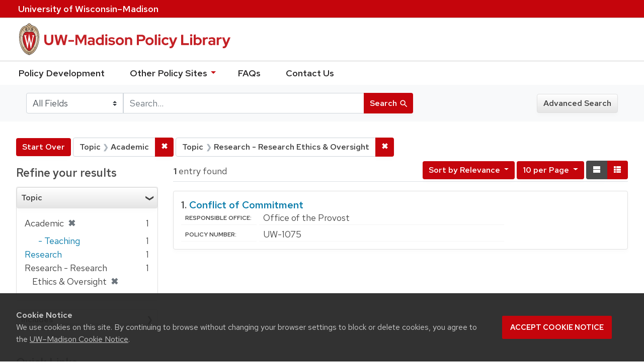

--- FILE ---
content_type: text/html; charset=utf-8
request_url: https://policy.wisc.edu/?f%5Bcategory_ssim%5D%5B%5D=Academic&f%5Bcategory_ssim%5D%5B%5D=Research+-+Research+Ethics+%26+Oversight&q=&search_field=all+fields&sort=score+desc%2C+policytitle_ssi+asc&view=list
body_size: 22238
content:

<!DOCTYPE html>
<html class="no-js" lang="en">
  <head>
    <meta charset="utf-8">
    <meta http-equiv="Content-Type" content="text/html; charset=utf-8">
    <meta name="viewport" content="width=device-width, initial-scale=1, shrink-to-fit=no">
    <meta http-equiv="X-UA-Compatible" content="IE=edge">
    <title>Topic: Academic and Research - Research Ethics &amp; Oversight - UW-Madison Policy Library Search Results</title>
    <link href="https://policy.wisc.edu/library/opensearch.xml" title="UW-Madison Policy Library" type="application/opensearchdescription+xml" rel="search" />
    <link rel="shortcut icon" type="image/x-icon" href="/assets/favicon-c706bf580891af91f8e187e953cf4daed10e1f2df0e20e627f3729c77d0cbc53.ico" />
    <link href="https://fonts.googleapis.com/icon?family=Material+Icons" rel="stylesheet">
    <link rel="stylesheet" crossorigin href="https://cdn.wisc.cloud/fonts/uw-rh/fonts-woff2.0.0.1.css">
    <link rel="stylesheet" media="all" href="/assets/application-6fbb13c2047d9296329fe3f63bb3c7874811807675deef9e78a3f4def9f0158b.css" />
    <script src="/assets/application-58c7e1ba8818f8859bdb2072b8f925105e0acdbf8c7c938258b44bef2cd3e6d4.js"></script>
    <meta name="csrf-param" content="authenticity_token" />
<meta name="csrf-token" content="t26MoPS5/qoH6lTiM4OkLFUiiqa/vegMv1nT2WkX3DFn/AQND7OaEiEOarbrVoUNspRw2vAgdu+9/R1gu6gqWg==" />
      <meta name="totalResults" content="1" />
<meta name="startIndex" content="0" />
<meta name="itemsPerPage" content="10" />

  <link rel="alternate" type="application/rss+xml" title="RSS for results" href="/library.rss?f%5Bcategory_ssim%5D%5B%5D=Academic&amp;f%5Bcategory_ssim%5D%5B%5D=Research+-+Research+Ethics+%26+Oversight&amp;q=&amp;search_field=all+fields&amp;sort=score+desc%2C+policytitle_ssi+asc&amp;view=list" />
  <link rel="alternate" type="application/atom+xml" title="Atom for results" href="/library.atom?f%5Bcategory_ssim%5D%5B%5D=Academic&amp;f%5Bcategory_ssim%5D%5B%5D=Research+-+Research+Ethics+%26+Oversight&amp;q=&amp;search_field=all+fields&amp;sort=score+desc%2C+policytitle_ssi+asc&amp;view=list" />
  <link rel="alternate" type="application/json" title="JSON" href="/library.json?f%5Bcategory_ssim%5D%5B%5D=Academic&amp;f%5Bcategory_ssim%5D%5B%5D=Research+-+Research+Ethics+%26+Oversight&amp;q=&amp;search_field=all+fields&amp;sort=score+desc%2C+policytitle_ssi+asc&amp;view=list" />

      <script async src="https://www.googletagmanager.com/gtag/js?id=G-8GY8VWD8T5"></script>
      <script src="https://cdn.wisc.cloud/cookie-consent/uwcookieconsent.min.js"></script>
      <script>
        window.dataLayer = window.dataLayer || [];
        function gtag(){dataLayer.push(arguments);}
        gtag('js', new Date());
        gtag('config', 'G-8GY8VWD8T5', {'cookie_domain': 'policy.wisc.edu'});
      </script>
  </head>
  <body class="blacklight-catalog blacklight-catalog-index">
    <div id="skip-link">
      <a class="element-invisible element-focusable rounded-bottom py-2 px-3" data-turbolinks="false" href="#search_field">Skip to search</a>
      <a class="element-invisible element-focusable rounded-bottom py-2 px-3" data-turbolinks="false" href="#main-container">Skip to main content</a>
          <a class="element-invisible element-focusable rounded-bottom py-2 px-3" data-turbolinks="false" href="#documents">Skip to first result</a>

    </div>
    <nav class="navbar navbar-expand-md navbar-dark bg-dark topbar" role="navigation" aria-label="Utility menu">
  <div class="container">
    <a href="http://www.wisc.edu">University <span>of</span> Wisconsin–Madison</a>
  </div>
</nav>

<div id="mobile_nav" role="navigation" aria-hidden="false" aria-selected="true">
    <h1>UW&ndash;Madison Privacy Library</h1>
<nav>
    <ul>
        <li><a href="https://development.policy.wisc.edu">Policy Development</a></li>
        <li><a id="sub_nav" href='#' aria-expanded="false" aria-controls="sub_menu">Other Policy Sites <span class='material-icons'>chevron_right</span></a>
            <ul id="sub_menu">
                <li><a id="back_nav" href='#'><span class='material-icons'>chevron_left</span>Back</a>
                <li><a href="https://docs.legis.wisconsin.gov/statutes/statutes/36">Wisconsin Statutes</a></li>
                <li><a href="https://docs.legis.wisconsin.gov/code/admin_code/uws">University of Wisconsin System (UWS) Administrative Code</a></li>
                <li><a href="https://www.wisconsin.edu/regents/policies/">UW System Board of Regents Policies</a></li>
                <li><a href="https://www.wisconsin.edu/uw-policies/uw-system-administrative-policies/">UW System Administrative Policies &amp; Procedures</a></li>
            </ul>
        </li>
        <li><a href="https://development.policy.wisc.edu/frequently-asked-questions-faqs/">FAQs</a></li>
        <li><a href="https://development.policy.wisc.edu/contact-us/">Contact Us</a></li>
    </ul>
</nav>
</div>

<div class="main_nav logo-crest">
    <div id="mobile_overlay"></div>
    <div class="app_header container">
      <button id="menu_btn" aria-label="Hide/Show Site Menu" aria-expanded="false" aria-controls="mobile_nav"><span class="material-icons">menu</span></button>
      <h1 class="primary_logo"><a data-turbolinks="false" href="/"> 
          <span class="hide_text">UW-Madison Policy Library</span>
          <img alt="" src="/assets/policy_library-97345ea6a79605aad32036b2980be25d8f5a3855bce5384f1dfc78d817c68aa7.svg" />
</a>      </h1>
    </div>
</div>
<!--Left blank to remove login button-->
<nav class="nav_links">
    <ul>
        <li><a href="https://development.policy.wisc.edu">Policy Development</a></li>
        <li>
            <ul id="other-policy-menu" class="drop-menu">
                <li class="menu">
                <a aria-haspopup="true" href="#">Other Policy Sites <svg xmlns="http://www.w3.org/2000/svg" height="20" width="20"><path d="M0 0h24v24H0z" fill="none"/><path d="M7 10l5 5 5-5z"/></svg></a>
                <ul class="submenu" aria-label="submenu">
                    <li><a href="https://docs.legis.wisconsin.gov/statutes/statutes/36">Wisconsin Statutes</a></li>
                    <li><a href="https://docs.legis.wisconsin.gov/code/admin_code/uws">University of Wisconsin System (UWS) Administrative Code</a></li>
                    <li><a href="https://www.wisconsin.edu/regents/policies/">UW System Board of Regents Policies</a></li>
                    <li><a href="https://www.wisconsin.edu/uw-policies/uw-system-administrative-policies/">UW System Administrative Policies &amp; Procedures</a></li>
                </ul>
                </li>
            </ul>
        </li>
        <li><a href="https://development.policy.wisc.edu/frequently-asked-questions-faqs/">FAQs</a></li>
        <li><a href="https://development.policy.wisc.edu/contact-us/">Contact Us</a></li>
    </ul>
</nav>

<div class="navbar-search navbar navbar-light bg-light" role="navigation">
  <div class="container">
    
  <form class="search-query-form" role="search" action="https://policy.wisc.edu/" accept-charset="UTF-8" method="get"><input name="utf8" type="hidden" value="&#x2713;" />
    <input type="hidden" name="f[category_ssim][]" value="Academic" />
<input type="hidden" name="f[category_ssim][]" value="Research - Research Ethics &amp; Oversight" />
<input type="hidden" name="sort" value="score desc, policytitle_ssi asc" />
<input type="hidden" name="view" value="list" />
      <label for="search_field" class="sr-only">Search in</label>
    <div class="input-group">
          <select name="search_field" id="search_field" title="Targeted search options" class="custom-select search-field"><option selected="selected" value="all fields">All Fields</option>
<option value="title">Title</option>
<option value="policy details">Policy Details</option>
<option value="policy number">Policy Number</option>
<option value="responsible office">Responsible Office</option></select>

      <label for="q" class="sr-only">search for</label>
      <input type="text" name="q" id="q" value="" placeholder="Search..." class="search-q q form-control rounded-0" data-autocomplete-enabled="false" data-autocomplete-path="/library/suggest" />

      <span class="input-group-append">
        <button type="submit" class="btn btn-primary search-btn" id="search">
          <span class="submit-search-text">Search</span>
          <span class="blacklight-icons" aria-hidden="true"><?xml version="1.0"?>
<svg width="24" height="24" viewBox="0 0 20 20" role="img" aria-label="search icon">
  <path fill="none" d="M0 0h24v24H0V0z"/>
  <path d="M15.5 14h-.79l-.28-.27C15.41 12.59 16 11.11 16 9.5 16 5.91 13.09 3 9.5 3S3 5.91 3 9.5 5.91 16 9.5 16c1.61 0 3.09-.59 4.23-1.57l.27.28v.79l5 4.99L20.49 19l-4.99-5zm-6 0C7.01 14 5 11.99 5 9.5S7.01 5 9.5 5 14 7.01 14 9.5 11.99 14 9.5 14z"/>
</svg>
</span>
        </button>
      </span>
    </div>
</form>  <div>
    <a class="advanced_search btn btn-secondary" href="/advanced">Advanced Search</a>
  </div>

  </div>
</div>

  <main id="main-container" class="container" role="main" aria-label="Main content">
      <h1 class="sr-only top-content-title">Search</h1>

    <div id="appliedParams" class="clearfix constraints-container">
    <h2 class="sr-only">Search Constraints</h2>

    <a class="catalog_startOverLink btn btn-primary" href="/">Start Over</a>
    <span class="constraints-label sr-only">You searched for:</span>
    
<span class="btn-group applied-filter constraint filter filter-category_ssim">
  <span class="constraint-value btn btn-outline-secondary btn-disabled">
      <span class="filter-name">Topic</span>
      <span class="filter-value" title="Academic">Academic</span>
  </span>

    <a class="btn btn-outline-secondary remove" href="/?f%5Bcategory_ssim%5D%5B%5D=Research+-+Research+Ethics+%26+Oversight&amp;q=&amp;search_field=all+fields&amp;sort=score+desc%2C+policytitle_ssi+asc&amp;view=list"><span class="remove-icon">✖</span><span class="sr-only">Remove constraint Topic: Academic</span></a>
</span>


<span class="btn-group applied-filter constraint filter filter-category_ssim">
  <span class="constraint-value btn btn-outline-secondary btn-disabled">
      <span class="filter-name">Topic</span>
      <span class="filter-value" title="Research - Research Ethics &amp;amp; Oversight">Research - Research Ethics &amp; Oversight</span>
  </span>

    <a class="btn btn-outline-secondary remove" href="/?f%5Bcategory_ssim%5D%5B%5D=Academic&amp;q=&amp;search_field=all+fields&amp;sort=score+desc%2C+policytitle_ssi+asc&amp;view=list"><span class="remove-icon">✖</span><span class="sr-only">Remove constraint Topic: Research - Research Ethics &amp; Oversight</span></a>
</span>

  </div>



    <div class="row">
  <div class="col-md-12">
    <div id="main-flashes">
      <div class="flash_messages">
</div>

    </div>
  </div>
</div>


    <div class="row">
          <section id="content" class="col-lg-9 order-last" aria-label="search results">
      
  




<div id="sortAndPerPage" class="sort-pagination clearfix">
      <div class="page-links">
      <span class="page-entries">
        <strong>1</strong> entry found
      </span>
    </div> 

  <div class="search-widgets float-md-right"><div id="sort-dropdown" class="sort-dropdown btn-group">
  <button type="button" class="btn btn-outline-secondary dropdown-toggle" data-toggle="dropdown" aria-expanded="false">
      Sort<span class="d-none d-sm-inline"> by Relevance</span> <span class="caret"></span>
  </button>

  <div class="dropdown-menu" role="menu">
      <a class="dropdown-item" href="/?f%5Bcategory_ssim%5D%5B%5D=Academic&amp;f%5Bcategory_ssim%5D%5B%5D=Research+-+Research+Ethics+%26+Oversight&amp;q=&amp;search_field=all+fields&amp;sort=score+desc%2C+policytitle_ssi+asc&amp;view=list">Relevance</a>
      <a class="dropdown-item" href="/?f%5Bcategory_ssim%5D%5B%5D=Academic&amp;f%5Bcategory_ssim%5D%5B%5D=Research+-+Research+Ethics+%26+Oversight&amp;q=&amp;search_field=all+fields&amp;sort=policytitle_ssi+asc%2C+effectivedate_dtsi+desc&amp;view=list">Title</a>
      <a class="dropdown-item" href="/?f%5Bcategory_ssim%5D%5B%5D=Academic&amp;f%5Bcategory_ssim%5D%5B%5D=Research+-+Research+Ethics+%26+Oversight&amp;q=&amp;search_field=all+fields&amp;sort=policynumber_is+asc&amp;view=list">Policy number</a>
  </div>
</div>

<span class="sr-only">Number of results to display per page</span>
<div id="per_page-dropdown" class="per-page-dropdown btn-group">
  <button type="button" class="btn btn-outline-secondary dropdown-toggle" data-toggle="dropdown" aria-expanded="false">
    10 per Page <span class="caret"></span>
  </button>
  <div class="dropdown-menu dropdown-menu-right" role="menu">
      <a class="dropdown-item" href="/?f%5Bcategory_ssim%5D%5B%5D=Academic&amp;f%5Bcategory_ssim%5D%5B%5D=Research+-+Research+Ethics+%26+Oversight&amp;per_page=10&amp;q=&amp;search_field=all+fields&amp;sort=score+desc%2C+policytitle_ssi+asc&amp;view=list">10<span class="sr-only"> per Page</span></a>
      <a class="dropdown-item" href="/?f%5Bcategory_ssim%5D%5B%5D=Academic&amp;f%5Bcategory_ssim%5D%5B%5D=Research+-+Research+Ethics+%26+Oversight&amp;per_page=20&amp;q=&amp;search_field=all+fields&amp;sort=score+desc%2C+policytitle_ssi+asc&amp;view=list">20<span class="sr-only"> per Page</span></a>
      <a class="dropdown-item" href="/?f%5Bcategory_ssim%5D%5B%5D=Academic&amp;f%5Bcategory_ssim%5D%5B%5D=Research+-+Research+Ethics+%26+Oversight&amp;per_page=50&amp;q=&amp;search_field=all+fields&amp;sort=score+desc%2C+policytitle_ssi+asc&amp;view=list">50<span class="sr-only"> per Page</span></a>
      <a class="dropdown-item" href="/?f%5Bcategory_ssim%5D%5B%5D=Academic&amp;f%5Bcategory_ssim%5D%5B%5D=Research+-+Research+Ethics+%26+Oversight&amp;per_page=100&amp;q=&amp;search_field=all+fields&amp;sort=score+desc%2C+policytitle_ssi+asc&amp;view=list">100<span class="sr-only"> per Page</span></a>
  </div>
</div>

<div class="view-type">
  <span class="sr-only">View results as: </span>
  <div class="view-type-group btn-group">
      <a title="Normal" class="btn btn-outline-secondary view-type-list active" href="/?f%5Bcategory_ssim%5D%5B%5D=Academic&amp;f%5Bcategory_ssim%5D%5B%5D=Research+-+Research+Ethics+%26+Oversight&amp;q=&amp;search_field=all+fields&amp;sort=score+desc%2C+policytitle_ssi+asc&amp;view=list">
        <span class="blacklight-icons"><?xml version="1.0"?>
<svg height="24" width="24" role="img" aria-label="change to list view">
  <path d="M0 0h24v24H0z" fill="none"/>
  <path d="M4 18h17v-6H4v6zM4 5v6h17V5H4z"/>
</svg>
</span>
        <span class="caption">Normal</span>
</a>      <a title="Compact" class="btn btn-outline-secondary view-type-brief " href="/?f%5Bcategory_ssim%5D%5B%5D=Academic&amp;f%5Bcategory_ssim%5D%5B%5D=Research+-+Research+Ethics+%26+Oversight&amp;q=&amp;search_field=all+fields&amp;sort=score+desc%2C+policytitle_ssi+asc&amp;view=brief">
        <span class="blacklight-icons"><?xml version="1.0"?>
<svg height="24" width="24" role="img" aria-label="change to brief view">
  <path d="M0 0h24v24H0z" fill="none"/>
  <path d="M4 14h4v-4H4v4zm0 5h4v-4H4v4zM4 9h4V5H4v4zm5 5h12v-4H9v4zm0 5h12v-4H9v4zM9 5v4h12V5H9z"/>
</svg>
</span>
        <span class="caption">Compact</span>
</a>  </div>
</div>
</div>
</div>


<h2 class="sr-only">Search Results</h2>

  <div id="documents" class="documents-list">
  <article class="article blacklight-catalog document-position-0 document-list" data-document-counter="0" itemscope itemtype="http://schema.org/Thing">
  <header class="documentHeader row">

  <h3 class="index_title document-title-heading col-md-12">
      <span class="document-counter">
        1. 
      </span>
    <a data-context-href="/library/UW-1075/track?counter=1&amp;search_id=257637818" href="/library/UW-1075">Conflict of Commitment</a>
  </h3>

  

</header>


<dl class="document-metadata dl-invert row">

	    <dt class="blacklight-responsibleoffice_tesi">Responsible Office:</dt>
	    <dd class="blacklight-responsibleoffice_tesi">Office of the Provost</dd>
	    <dt class="blacklight-policynumberdisplay_ss">Policy Number:</dt>
	    <dd class="blacklight-policynumberdisplay_ss">UW-1075</dd>

</dl>

</article>
</div>





    </section>

    <section id="sidebar" class="page-sidebar col-lg-3 order-first" aria-label="limit your search">
      	    <div id="facets" class="facets sidenav facets-toggleable-md">

  <div class="navbar">
    <h2 class="facets-heading">
      Refine your results
    </h2>

    <button class="navbar-toggler navbar-toggler-right" type="button" data-toggle="collapse" data-target="#facet-panel-collapse" aria-controls="facet-panel-collapse" aria-expanded="false" aria-label="Toggle facets">
      <span class="navbar-toggler-icon"></span>
    </button>
  </div>

  <div id="facet-panel-collapse" class="facets-collapse collapse">
    <div class="card facet-limit blacklight-category_ssim facet-limit-active">
  <h3 class="card-header p-0 facet-field-heading" id="facet-category_ssim-header">
    <div
      class="btn btn-block p-2 text-left collapse-toggle "
      data-toggle="collapse"
      data-target="#facet-category_ssim"
      aria-expanded="true"
    >
      Topic
    </div>
  </h3>
  <div id="facet-category_ssim" aria-labelledby="facet-category_ssim-header" class="panel-collapse facet-content collapse show">
    <div class="card-body">
      <ul class="facet-values list-unstyled">
  <li><span class="facet-label"><span class="selected">Academic</span><a class="remove" href="/?f%5Bcategory_ssim%5D%5B%5D=Research+-+Research+Ethics+%26+Oversight&amp;q=&amp;search_field=all+fields&amp;sort=score+desc%2C+policytitle_ssi+asc&amp;view=list"><span class="remove-icon">✖</span><span class="sr-only">[remove]</span></a></span><span class="selected facet-count">1</span></li><li><span class="facet-label-indent"><a class="facet-select" title="Academic - Teaching" href="/?f%5Bcategory_ssim%5D%5B%5D=Academic&amp;f%5Bcategory_ssim%5D%5B%5D=Research+-+Research+Ethics+%26+Oversight&amp;f%5Bcategory_ssim%5D%5B%5D=Academic+-+Teaching&amp;q=&amp;search_field=all+fields&amp;sort=score+desc%2C+policytitle_ssi+asc&amp;view=list">- Teaching</a></span><span class="facet-count">1</span></li><li><span class="facet_label"><a class="facet-select" title="Research" href="/?f%5Bcategory_ssim%5D%5B%5D=Academic&amp;f%5Bcategory_ssim%5D%5B%5D=Research+-+Research+Ethics+%26+Oversight&amp;f%5Bcategory_ssim%5D%5B%5D=Research&amp;q=&amp;search_field=all+fields&amp;sort=score+desc%2C+policytitle_ssi+asc&amp;view=list">Research</a></span><span class="facet-count">1</span></li><li><span class="facet-label"><span class="selected">Research - Research Ethics &amp; Oversight</span><a class="remove" href="/?f%5Bcategory_ssim%5D%5B%5D=Academic&amp;q=&amp;search_field=all+fields&amp;sort=score+desc%2C+policytitle_ssi+asc&amp;view=list"><span class="remove-icon">✖</span><span class="sr-only">[remove]</span></a></span><span class="selected facet-count">1</span></li>

</ul>

    </div>
  </div>
</div>
<div class="card facet-limit blacklight-policyscope_ssim ">
  <h3 class="card-header p-0 facet-field-heading" id="facet-policyscope_ssim-header">
    <div
      class="btn btn-block p-2 text-left collapse-toggle collapsed"
      data-toggle="collapse"
      data-target="#facet-policyscope_ssim"
      aria-expanded="false"
    >
      Includes
    </div>
  </h3>
  <div id="facet-policyscope_ssim" aria-labelledby="facet-policyscope_ssim-header" class="panel-collapse facet-content collapse ">
    <div class="card-body">
      <ul class="facet-values list-unstyled">
  <li><span class="facet_label"><a class="facet-select" title="University" href="/?f%5Bcategory_ssim%5D%5B%5D=Academic&amp;f%5Bcategory_ssim%5D%5B%5D=Research+-+Research+Ethics+%26+Oversight&amp;f%5Bpolicyscope_ssim%5D%5B%5D=University&amp;q=&amp;search_field=all+fields&amp;sort=score+desc%2C+policytitle_ssi+asc&amp;view=list">University</a></span><span class="facet-count">1</span></li>

</ul>

    </div>
  </div>
</div>
  </div>
</div>


	  <h2 class="facets-heading quick-links-heading">Quick Links</h2>
<ul class="quicklinks">
	<li><a href="?utf8=✓&search_field=all_fields&q=&sort=policytitle_ssi+asc%2C+effectivedate_dtsi+desc"><span>See all policies (A-Z)<span></a></li>
	<li><a href="/?f%5Bcategory_ssim%5D%5B%5D=Academic&amp;q=&amp;search_field=all_fields">
		<span>Academics</span>
	</a></li>
	<li><a href="/?f%5Bcategory_ssim%5D%5B%5D=Business+%26+Finance&amp;q=&amp;search_field=all_fields">
		<span>Business &amp; Finance</span>
	</a></li>
	<li><a href="/?f%5Bcategory_ssim%5D%5B%5D=Campus+Life&amp;q=&amp;search_field=all_fields">
		<span>Campus Life</span>
	</a></li>
	<li><a href="/?f%5Bcategory_ssim%5D%5B%5D=Communications&amp;q=&amp;search_field=all_fields">
		<span>Communications</span>
	</a></li>
	<li><a href="/?f%5Bcategory_ssim%5D%5B%5D=Compliance+%26+Ethics&amp;q=&amp;search_field=all_fields">
		<span>Compliance &amp; Ethics</span>
	</a></li>
	<li><a href="/?f%5Bcategory_ssim%5D%5B%5D=Facilities&amp;q=&amp;search_field=all_fields">
		<span>Facilities</span>
	</a></li>
	<li><a href="/?f%5Bcategory_ssim%5D%5B%5D=Human+Resources&amp;q=&amp;search_field=all_fields">
		<span>Human Resources</span>
	</a></li>
	<li><a href="/?f%5Bcategory_ssim%5D%5B%5D=Information+Technology&amp;q=&amp;search_field=all_fields">
		<span>Information Technology</span>
	</a></li>
	<li><a href="/?f%5Bcategory_ssim%5D%5B%5D=Research&amp;q=&amp;search_field=all_fields">
		<span>Research</span>
	</a></li>
</ul>


    </section>

    </div>
  </main>

    <footer>
  <div class="container">
      <a href="https://www.wisc.edu"><img alt="University of Wisconsin-Madison" src="/assets/outline-UWlogo-94e5e6480db99c2aa548e0c61ef8b5cb3fe0da62b1281bcf9cf4a4d670f9db5a.svg" /></a>
      <div>
        <p>Feedback, questions or accessibility issues: <a href="mailto:policylibrarycoordinator@wisc.edu">policylibrarycoordinator@wisc.edu</a></p>
        <ul>
          <li><a href="https://www.wisc.edu/privacy-notice/">UW–Madison Privacy Notice</a></li>
          <li><a href="https://www.wisconsin.edu/">© Board of Regents of the University of Wisconsin System</a></li>
        </ul>
      </div>
    </div>
</footer>
    <div id="blacklight-modal" class="modal fade" tabindex="-1" role="dialog" aria-hidden="true">
  <div class="modal-dialog modal-lg" role="document">
    <div class="modal-content">
    </div>
  </div>
</div>

  </body>
</html>
